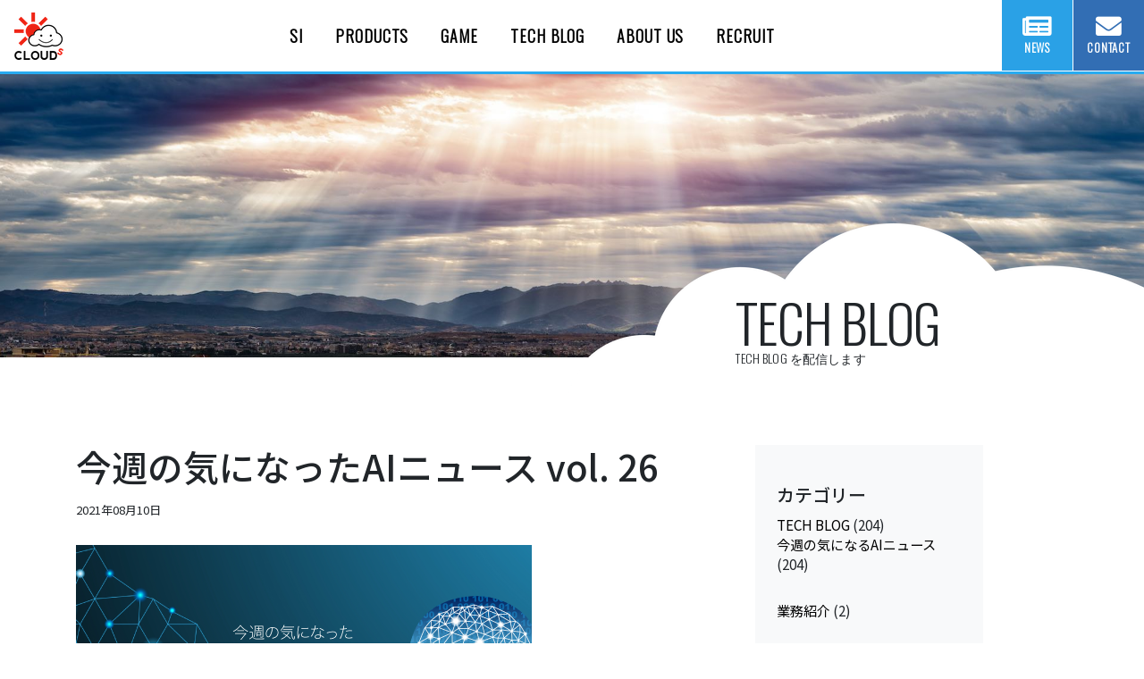

--- FILE ---
content_type: text/html; charset=UTF-8
request_url: https://www.clouds-inc.jp/blog/%E4%BB%8A%E9%80%B1%E3%81%AE%E6%B0%97%E3%81%AB%E3%81%AA%E3%81%A3%E3%81%9Fai%E3%83%8B%E3%83%A5%E3%83%BC%E3%82%B9-vol-26/
body_size: 12222
content:
<!DOCTYPE html>
<html dir="ltr" lang="ja" prefix="og: https://ogp.me/ns#">
<head>
	<meta charset="UTF-8">
	<meta name="viewport" content="width=device-width, initial-scale=1, shrink-to-fit=no">
	<link rel="stylesheet" type="text/css" href="https://www.clouds-inc.jp/wp-content/themes/clouds-blog/assets/css/style.css">
	<link rel="stylesheet" type="text/css" href="https://www.clouds-inc.jp/wp-content/themes/clouds-blog/assets/css/animate.css">
	<link href="https://use.fontawesome.com/releases/v5.15.4/css/all.css" rel="stylesheet">
	<title>今週の気になったAIニュース vol. 26 - CLOUDs</title>
	<style>img:is([sizes="auto" i], [sizes^="auto," i]) { contain-intrinsic-size: 3000px 1500px }</style>
	
		<!-- All in One SEO 4.7.9 - aioseo.com -->
	<meta name="description" content="CLOUDs" />
	<meta name="robots" content="max-image-preview:large" />
	<meta name="author" content="クラウズWEB管理者"/>
	<link rel="canonical" href="https://www.clouds-inc.jp/blog/%e4%bb%8a%e9%80%b1%e3%81%ae%e6%b0%97%e3%81%ab%e3%81%aa%e3%81%a3%e3%81%9fai%e3%83%8b%e3%83%a5%e3%83%bc%e3%82%b9-vol-26/" />
	<meta name="generator" content="All in One SEO (AIOSEO) 4.7.9" />

		<!-- Global site tag (gtag.js) - Google Analytics -->
<script async src="https://www.googletagmanager.com/gtag/js?id=UA-240862326-1"></script>
<script>
  window.dataLayer = window.dataLayer || [];
  function gtag(){dataLayer.push(arguments);}
  gtag('js', new Date());

  gtag('config', 'UA-240862326-1');
</script>
		<meta property="og:locale" content="ja_JP" />
		<meta property="og:site_name" content="CLOUDs - CLOUDs" />
		<meta property="og:type" content="article" />
		<meta property="og:title" content="今週の気になったAIニュース vol. 26 - CLOUDs" />
		<meta property="og:description" content="CLOUDs" />
		<meta property="og:url" content="https://www.clouds-inc.jp/blog/%e4%bb%8a%e9%80%b1%e3%81%ae%e6%b0%97%e3%81%ab%e3%81%aa%e3%81%a3%e3%81%9fai%e3%83%8b%e3%83%a5%e3%83%bc%e3%82%b9-vol-26/" />
		<meta property="og:image" content="https://www.clouds-inc.jp/clouds_image.png" />
		<meta property="og:image:secure_url" content="https://www.clouds-inc.jp/clouds_image.png" />
		<meta property="article:tag" content="今週の気になるaiニュース" />
		<meta property="article:published_time" content="2021-08-10T04:00:00+00:00" />
		<meta property="article:modified_time" content="2022-08-05T15:19:12+00:00" />
		<meta name="twitter:card" content="summary_large_image" />
		<meta name="twitter:title" content="今週の気になったAIニュース vol. 26 - CLOUDs" />
		<meta name="twitter:description" content="CLOUDs" />
		<meta name="twitter:image" content="https://www.clouds-inc.jp/clouds_image.png" />
		<script type="application/ld+json" class="aioseo-schema">
			{"@context":"https:\/\/schema.org","@graph":[{"@type":"BlogPosting","@id":"https:\/\/www.clouds-inc.jp\/blog\/%e4%bb%8a%e9%80%b1%e3%81%ae%e6%b0%97%e3%81%ab%e3%81%aa%e3%81%a3%e3%81%9fai%e3%83%8b%e3%83%a5%e3%83%bc%e3%82%b9-vol-26\/#blogposting","name":"\u4eca\u9031\u306e\u6c17\u306b\u306a\u3063\u305fAI\u30cb\u30e5\u30fc\u30b9 vol. 26 - CLOUDs","headline":"\u4eca\u9031\u306e\u6c17\u306b\u306a\u3063\u305fAI\u30cb\u30e5\u30fc\u30b9 vol. 26","author":{"@id":"https:\/\/www.clouds-inc.jp\/author\/clouds_web_admin_5712\/#author"},"publisher":{"@id":"https:\/\/www.clouds-inc.jp\/#organization"},"image":{"@type":"ImageObject","url":"https:\/\/www.clouds-inc.jp\/wp-content\/uploads\/ai-2.png","width":510,"height":255},"datePublished":"2021-08-10T13:00:00+09:00","dateModified":"2022-08-06T00:19:12+09:00","inLanguage":"ja","mainEntityOfPage":{"@id":"https:\/\/www.clouds-inc.jp\/blog\/%e4%bb%8a%e9%80%b1%e3%81%ae%e6%b0%97%e3%81%ab%e3%81%aa%e3%81%a3%e3%81%9fai%e3%83%8b%e3%83%a5%e3%83%bc%e3%82%b9-vol-26\/#webpage"},"isPartOf":{"@id":"https:\/\/www.clouds-inc.jp\/blog\/%e4%bb%8a%e9%80%b1%e3%81%ae%e6%b0%97%e3%81%ab%e3%81%aa%e3%81%a3%e3%81%9fai%e3%83%8b%e3%83%a5%e3%83%bc%e3%82%b9-vol-26\/#webpage"},"articleSection":"\u4eca\u9031\u306e\u6c17\u306b\u306a\u308bAI\u30cb\u30e5\u30fc\u30b9"},{"@type":"BreadcrumbList","@id":"https:\/\/www.clouds-inc.jp\/blog\/%e4%bb%8a%e9%80%b1%e3%81%ae%e6%b0%97%e3%81%ab%e3%81%aa%e3%81%a3%e3%81%9fai%e3%83%8b%e3%83%a5%e3%83%bc%e3%82%b9-vol-26\/#breadcrumblist","itemListElement":[{"@type":"ListItem","@id":"https:\/\/www.clouds-inc.jp\/#listItem","position":1,"name":"\u5bb6","item":"https:\/\/www.clouds-inc.jp\/","nextItem":{"@type":"ListItem","@id":"https:\/\/www.clouds-inc.jp\/blog\/%e4%bb%8a%e9%80%b1%e3%81%ae%e6%b0%97%e3%81%ab%e3%81%aa%e3%81%a3%e3%81%9fai%e3%83%8b%e3%83%a5%e3%83%bc%e3%82%b9-vol-26\/#listItem","name":"\u4eca\u9031\u306e\u6c17\u306b\u306a\u3063\u305fAI\u30cb\u30e5\u30fc\u30b9 vol. 26"}},{"@type":"ListItem","@id":"https:\/\/www.clouds-inc.jp\/blog\/%e4%bb%8a%e9%80%b1%e3%81%ae%e6%b0%97%e3%81%ab%e3%81%aa%e3%81%a3%e3%81%9fai%e3%83%8b%e3%83%a5%e3%83%bc%e3%82%b9-vol-26\/#listItem","position":2,"name":"\u4eca\u9031\u306e\u6c17\u306b\u306a\u3063\u305fAI\u30cb\u30e5\u30fc\u30b9 vol. 26","previousItem":{"@type":"ListItem","@id":"https:\/\/www.clouds-inc.jp\/#listItem","name":"\u5bb6"}}]},{"@type":"Organization","@id":"https:\/\/www.clouds-inc.jp\/#organization","name":"CLOUDs","description":"CLOUDs","url":"https:\/\/www.clouds-inc.jp\/","telephone":"+81359623966","logo":{"@type":"ImageObject","url":"https:\/\/www.clouds-inc.jp\/wp-content\/uploads\/2020\/12\/icon-512x512-1.png","@id":"https:\/\/www.clouds-inc.jp\/blog\/%e4%bb%8a%e9%80%b1%e3%81%ae%e6%b0%97%e3%81%ab%e3%81%aa%e3%81%a3%e3%81%9fai%e3%83%8b%e3%83%a5%e3%83%bc%e3%82%b9-vol-26\/#organizationLogo","width":512,"height":512},"image":{"@id":"https:\/\/www.clouds-inc.jp\/blog\/%e4%bb%8a%e9%80%b1%e3%81%ae%e6%b0%97%e3%81%ab%e3%81%aa%e3%81%a3%e3%81%9fai%e3%83%8b%e3%83%a5%e3%83%bc%e3%82%b9-vol-26\/#organizationLogo"}},{"@type":"Person","@id":"https:\/\/www.clouds-inc.jp\/author\/clouds_web_admin_5712\/#author","url":"https:\/\/www.clouds-inc.jp\/author\/clouds_web_admin_5712\/","name":"\u30af\u30e9\u30a6\u30baWEB\u7ba1\u7406\u8005","image":{"@type":"ImageObject","@id":"https:\/\/www.clouds-inc.jp\/blog\/%e4%bb%8a%e9%80%b1%e3%81%ae%e6%b0%97%e3%81%ab%e3%81%aa%e3%81%a3%e3%81%9fai%e3%83%8b%e3%83%a5%e3%83%bc%e3%82%b9-vol-26\/#authorImage","url":"https:\/\/secure.gravatar.com\/avatar\/976f8f775d737719d033ef5619fce7d7?s=96&d=mm&r=g","width":96,"height":96,"caption":"\u30af\u30e9\u30a6\u30baWEB\u7ba1\u7406\u8005"}},{"@type":"WebPage","@id":"https:\/\/www.clouds-inc.jp\/blog\/%e4%bb%8a%e9%80%b1%e3%81%ae%e6%b0%97%e3%81%ab%e3%81%aa%e3%81%a3%e3%81%9fai%e3%83%8b%e3%83%a5%e3%83%bc%e3%82%b9-vol-26\/#webpage","url":"https:\/\/www.clouds-inc.jp\/blog\/%e4%bb%8a%e9%80%b1%e3%81%ae%e6%b0%97%e3%81%ab%e3%81%aa%e3%81%a3%e3%81%9fai%e3%83%8b%e3%83%a5%e3%83%bc%e3%82%b9-vol-26\/","name":"\u4eca\u9031\u306e\u6c17\u306b\u306a\u3063\u305fAI\u30cb\u30e5\u30fc\u30b9 vol. 26 - CLOUDs","description":"CLOUDs","inLanguage":"ja","isPartOf":{"@id":"https:\/\/www.clouds-inc.jp\/#website"},"breadcrumb":{"@id":"https:\/\/www.clouds-inc.jp\/blog\/%e4%bb%8a%e9%80%b1%e3%81%ae%e6%b0%97%e3%81%ab%e3%81%aa%e3%81%a3%e3%81%9fai%e3%83%8b%e3%83%a5%e3%83%bc%e3%82%b9-vol-26\/#breadcrumblist"},"author":{"@id":"https:\/\/www.clouds-inc.jp\/author\/clouds_web_admin_5712\/#author"},"creator":{"@id":"https:\/\/www.clouds-inc.jp\/author\/clouds_web_admin_5712\/#author"},"image":{"@type":"ImageObject","url":"https:\/\/www.clouds-inc.jp\/wp-content\/uploads\/ai-2.png","@id":"https:\/\/www.clouds-inc.jp\/blog\/%e4%bb%8a%e9%80%b1%e3%81%ae%e6%b0%97%e3%81%ab%e3%81%aa%e3%81%a3%e3%81%9fai%e3%83%8b%e3%83%a5%e3%83%bc%e3%82%b9-vol-26\/#mainImage","width":510,"height":255},"primaryImageOfPage":{"@id":"https:\/\/www.clouds-inc.jp\/blog\/%e4%bb%8a%e9%80%b1%e3%81%ae%e6%b0%97%e3%81%ab%e3%81%aa%e3%81%a3%e3%81%9fai%e3%83%8b%e3%83%a5%e3%83%bc%e3%82%b9-vol-26\/#mainImage"},"datePublished":"2021-08-10T13:00:00+09:00","dateModified":"2022-08-06T00:19:12+09:00"},{"@type":"WebSite","@id":"https:\/\/www.clouds-inc.jp\/#website","url":"https:\/\/www.clouds-inc.jp\/","name":"CLOUDs","description":"CLOUDs","inLanguage":"ja","publisher":{"@id":"https:\/\/www.clouds-inc.jp\/#organization"}}]}
		</script>
		<!-- All in One SEO -->

<link rel="alternate" type="application/rss+xml" title="CLOUDs &raquo; フィード" href="https://www.clouds-inc.jp/feed/" />
<link rel="alternate" type="application/rss+xml" title="CLOUDs &raquo; コメントフィード" href="https://www.clouds-inc.jp/comments/feed/" />
<script id="wpp-js" src="https://www.clouds-inc.jp/wp-content/plugins/wordpress-popular-posts/assets/js/wpp.min.js?ver=7.2.0" data-sampling="0" data-sampling-rate="100" data-api-url="https://www.clouds-inc.jp/wp-json/wordpress-popular-posts" data-post-id="267" data-token="9d858f0d59" data-lang="0" data-debug="0"></script>
<link rel="alternate" type="application/rss+xml" title="CLOUDs &raquo; 今週の気になったAIニュース vol. 26 のコメントのフィード" href="https://www.clouds-inc.jp/blog/%e4%bb%8a%e9%80%b1%e3%81%ae%e6%b0%97%e3%81%ab%e3%81%aa%e3%81%a3%e3%81%9fai%e3%83%8b%e3%83%a5%e3%83%bc%e3%82%b9-vol-26/feed/" />
<script>
window._wpemojiSettings = {"baseUrl":"https:\/\/s.w.org\/images\/core\/emoji\/15.0.3\/72x72\/","ext":".png","svgUrl":"https:\/\/s.w.org\/images\/core\/emoji\/15.0.3\/svg\/","svgExt":".svg","source":{"concatemoji":"https:\/\/www.clouds-inc.jp\/wp-includes\/js\/wp-emoji-release.min.js?ver=6.7.1"}};
/*! This file is auto-generated */
!function(i,n){var o,s,e;function c(e){try{var t={supportTests:e,timestamp:(new Date).valueOf()};sessionStorage.setItem(o,JSON.stringify(t))}catch(e){}}function p(e,t,n){e.clearRect(0,0,e.canvas.width,e.canvas.height),e.fillText(t,0,0);var t=new Uint32Array(e.getImageData(0,0,e.canvas.width,e.canvas.height).data),r=(e.clearRect(0,0,e.canvas.width,e.canvas.height),e.fillText(n,0,0),new Uint32Array(e.getImageData(0,0,e.canvas.width,e.canvas.height).data));return t.every(function(e,t){return e===r[t]})}function u(e,t,n){switch(t){case"flag":return n(e,"\ud83c\udff3\ufe0f\u200d\u26a7\ufe0f","\ud83c\udff3\ufe0f\u200b\u26a7\ufe0f")?!1:!n(e,"\ud83c\uddfa\ud83c\uddf3","\ud83c\uddfa\u200b\ud83c\uddf3")&&!n(e,"\ud83c\udff4\udb40\udc67\udb40\udc62\udb40\udc65\udb40\udc6e\udb40\udc67\udb40\udc7f","\ud83c\udff4\u200b\udb40\udc67\u200b\udb40\udc62\u200b\udb40\udc65\u200b\udb40\udc6e\u200b\udb40\udc67\u200b\udb40\udc7f");case"emoji":return!n(e,"\ud83d\udc26\u200d\u2b1b","\ud83d\udc26\u200b\u2b1b")}return!1}function f(e,t,n){var r="undefined"!=typeof WorkerGlobalScope&&self instanceof WorkerGlobalScope?new OffscreenCanvas(300,150):i.createElement("canvas"),a=r.getContext("2d",{willReadFrequently:!0}),o=(a.textBaseline="top",a.font="600 32px Arial",{});return e.forEach(function(e){o[e]=t(a,e,n)}),o}function t(e){var t=i.createElement("script");t.src=e,t.defer=!0,i.head.appendChild(t)}"undefined"!=typeof Promise&&(o="wpEmojiSettingsSupports",s=["flag","emoji"],n.supports={everything:!0,everythingExceptFlag:!0},e=new Promise(function(e){i.addEventListener("DOMContentLoaded",e,{once:!0})}),new Promise(function(t){var n=function(){try{var e=JSON.parse(sessionStorage.getItem(o));if("object"==typeof e&&"number"==typeof e.timestamp&&(new Date).valueOf()<e.timestamp+604800&&"object"==typeof e.supportTests)return e.supportTests}catch(e){}return null}();if(!n){if("undefined"!=typeof Worker&&"undefined"!=typeof OffscreenCanvas&&"undefined"!=typeof URL&&URL.createObjectURL&&"undefined"!=typeof Blob)try{var e="postMessage("+f.toString()+"("+[JSON.stringify(s),u.toString(),p.toString()].join(",")+"));",r=new Blob([e],{type:"text/javascript"}),a=new Worker(URL.createObjectURL(r),{name:"wpTestEmojiSupports"});return void(a.onmessage=function(e){c(n=e.data),a.terminate(),t(n)})}catch(e){}c(n=f(s,u,p))}t(n)}).then(function(e){for(var t in e)n.supports[t]=e[t],n.supports.everything=n.supports.everything&&n.supports[t],"flag"!==t&&(n.supports.everythingExceptFlag=n.supports.everythingExceptFlag&&n.supports[t]);n.supports.everythingExceptFlag=n.supports.everythingExceptFlag&&!n.supports.flag,n.DOMReady=!1,n.readyCallback=function(){n.DOMReady=!0}}).then(function(){return e}).then(function(){var e;n.supports.everything||(n.readyCallback(),(e=n.source||{}).concatemoji?t(e.concatemoji):e.wpemoji&&e.twemoji&&(t(e.twemoji),t(e.wpemoji)))}))}((window,document),window._wpemojiSettings);
</script>
<style id='wp-emoji-styles-inline-css'>

	img.wp-smiley, img.emoji {
		display: inline !important;
		border: none !important;
		box-shadow: none !important;
		height: 1em !important;
		width: 1em !important;
		margin: 0 0.07em !important;
		vertical-align: -0.1em !important;
		background: none !important;
		padding: 0 !important;
	}
</style>
<link rel='stylesheet' id='wp-block-library-css' href='https://www.clouds-inc.jp/wp-includes/css/dist/block-library/style.min.css?ver=6.7.1' media='all' />
<style id='wp-block-library-theme-inline-css'>
.wp-block-audio :where(figcaption){color:#555;font-size:13px;text-align:center}.is-dark-theme .wp-block-audio :where(figcaption){color:#ffffffa6}.wp-block-audio{margin:0 0 1em}.wp-block-code{border:1px solid #ccc;border-radius:4px;font-family:Menlo,Consolas,monaco,monospace;padding:.8em 1em}.wp-block-embed :where(figcaption){color:#555;font-size:13px;text-align:center}.is-dark-theme .wp-block-embed :where(figcaption){color:#ffffffa6}.wp-block-embed{margin:0 0 1em}.blocks-gallery-caption{color:#555;font-size:13px;text-align:center}.is-dark-theme .blocks-gallery-caption{color:#ffffffa6}:root :where(.wp-block-image figcaption){color:#555;font-size:13px;text-align:center}.is-dark-theme :root :where(.wp-block-image figcaption){color:#ffffffa6}.wp-block-image{margin:0 0 1em}.wp-block-pullquote{border-bottom:4px solid;border-top:4px solid;color:currentColor;margin-bottom:1.75em}.wp-block-pullquote cite,.wp-block-pullquote footer,.wp-block-pullquote__citation{color:currentColor;font-size:.8125em;font-style:normal;text-transform:uppercase}.wp-block-quote{border-left:.25em solid;margin:0 0 1.75em;padding-left:1em}.wp-block-quote cite,.wp-block-quote footer{color:currentColor;font-size:.8125em;font-style:normal;position:relative}.wp-block-quote:where(.has-text-align-right){border-left:none;border-right:.25em solid;padding-left:0;padding-right:1em}.wp-block-quote:where(.has-text-align-center){border:none;padding-left:0}.wp-block-quote.is-large,.wp-block-quote.is-style-large,.wp-block-quote:where(.is-style-plain){border:none}.wp-block-search .wp-block-search__label{font-weight:700}.wp-block-search__button{border:1px solid #ccc;padding:.375em .625em}:where(.wp-block-group.has-background){padding:1.25em 2.375em}.wp-block-separator.has-css-opacity{opacity:.4}.wp-block-separator{border:none;border-bottom:2px solid;margin-left:auto;margin-right:auto}.wp-block-separator.has-alpha-channel-opacity{opacity:1}.wp-block-separator:not(.is-style-wide):not(.is-style-dots){width:100px}.wp-block-separator.has-background:not(.is-style-dots){border-bottom:none;height:1px}.wp-block-separator.has-background:not(.is-style-wide):not(.is-style-dots){height:2px}.wp-block-table{margin:0 0 1em}.wp-block-table td,.wp-block-table th{word-break:normal}.wp-block-table :where(figcaption){color:#555;font-size:13px;text-align:center}.is-dark-theme .wp-block-table :where(figcaption){color:#ffffffa6}.wp-block-video :where(figcaption){color:#555;font-size:13px;text-align:center}.is-dark-theme .wp-block-video :where(figcaption){color:#ffffffa6}.wp-block-video{margin:0 0 1em}:root :where(.wp-block-template-part.has-background){margin-bottom:0;margin-top:0;padding:1.25em 2.375em}
</style>
<style id='classic-theme-styles-inline-css'>
/*! This file is auto-generated */
.wp-block-button__link{color:#fff;background-color:#32373c;border-radius:9999px;box-shadow:none;text-decoration:none;padding:calc(.667em + 2px) calc(1.333em + 2px);font-size:1.125em}.wp-block-file__button{background:#32373c;color:#fff;text-decoration:none}
</style>
<style id='global-styles-inline-css'>
:root{--wp--preset--aspect-ratio--square: 1;--wp--preset--aspect-ratio--4-3: 4/3;--wp--preset--aspect-ratio--3-4: 3/4;--wp--preset--aspect-ratio--3-2: 3/2;--wp--preset--aspect-ratio--2-3: 2/3;--wp--preset--aspect-ratio--16-9: 16/9;--wp--preset--aspect-ratio--9-16: 9/16;--wp--preset--color--black: #000000;--wp--preset--color--cyan-bluish-gray: #abb8c3;--wp--preset--color--white: #ffffff;--wp--preset--color--pale-pink: #f78da7;--wp--preset--color--vivid-red: #cf2e2e;--wp--preset--color--luminous-vivid-orange: #ff6900;--wp--preset--color--luminous-vivid-amber: #fcb900;--wp--preset--color--light-green-cyan: #7bdcb5;--wp--preset--color--vivid-green-cyan: #00d084;--wp--preset--color--pale-cyan-blue: #8ed1fc;--wp--preset--color--vivid-cyan-blue: #0693e3;--wp--preset--color--vivid-purple: #9b51e0;--wp--preset--gradient--vivid-cyan-blue-to-vivid-purple: linear-gradient(135deg,rgba(6,147,227,1) 0%,rgb(155,81,224) 100%);--wp--preset--gradient--light-green-cyan-to-vivid-green-cyan: linear-gradient(135deg,rgb(122,220,180) 0%,rgb(0,208,130) 100%);--wp--preset--gradient--luminous-vivid-amber-to-luminous-vivid-orange: linear-gradient(135deg,rgba(252,185,0,1) 0%,rgba(255,105,0,1) 100%);--wp--preset--gradient--luminous-vivid-orange-to-vivid-red: linear-gradient(135deg,rgba(255,105,0,1) 0%,rgb(207,46,46) 100%);--wp--preset--gradient--very-light-gray-to-cyan-bluish-gray: linear-gradient(135deg,rgb(238,238,238) 0%,rgb(169,184,195) 100%);--wp--preset--gradient--cool-to-warm-spectrum: linear-gradient(135deg,rgb(74,234,220) 0%,rgb(151,120,209) 20%,rgb(207,42,186) 40%,rgb(238,44,130) 60%,rgb(251,105,98) 80%,rgb(254,248,76) 100%);--wp--preset--gradient--blush-light-purple: linear-gradient(135deg,rgb(255,206,236) 0%,rgb(152,150,240) 100%);--wp--preset--gradient--blush-bordeaux: linear-gradient(135deg,rgb(254,205,165) 0%,rgb(254,45,45) 50%,rgb(107,0,62) 100%);--wp--preset--gradient--luminous-dusk: linear-gradient(135deg,rgb(255,203,112) 0%,rgb(199,81,192) 50%,rgb(65,88,208) 100%);--wp--preset--gradient--pale-ocean: linear-gradient(135deg,rgb(255,245,203) 0%,rgb(182,227,212) 50%,rgb(51,167,181) 100%);--wp--preset--gradient--electric-grass: linear-gradient(135deg,rgb(202,248,128) 0%,rgb(113,206,126) 100%);--wp--preset--gradient--midnight: linear-gradient(135deg,rgb(2,3,129) 0%,rgb(40,116,252) 100%);--wp--preset--font-size--small: 13px;--wp--preset--font-size--medium: 20px;--wp--preset--font-size--large: 36px;--wp--preset--font-size--x-large: 42px;--wp--preset--spacing--20: 0.44rem;--wp--preset--spacing--30: 0.67rem;--wp--preset--spacing--40: 1rem;--wp--preset--spacing--50: 1.5rem;--wp--preset--spacing--60: 2.25rem;--wp--preset--spacing--70: 3.38rem;--wp--preset--spacing--80: 5.06rem;--wp--preset--shadow--natural: 6px 6px 9px rgba(0, 0, 0, 0.2);--wp--preset--shadow--deep: 12px 12px 50px rgba(0, 0, 0, 0.4);--wp--preset--shadow--sharp: 6px 6px 0px rgba(0, 0, 0, 0.2);--wp--preset--shadow--outlined: 6px 6px 0px -3px rgba(255, 255, 255, 1), 6px 6px rgba(0, 0, 0, 1);--wp--preset--shadow--crisp: 6px 6px 0px rgba(0, 0, 0, 1);}:where(.is-layout-flex){gap: 0.5em;}:where(.is-layout-grid){gap: 0.5em;}body .is-layout-flex{display: flex;}.is-layout-flex{flex-wrap: wrap;align-items: center;}.is-layout-flex > :is(*, div){margin: 0;}body .is-layout-grid{display: grid;}.is-layout-grid > :is(*, div){margin: 0;}:where(.wp-block-columns.is-layout-flex){gap: 2em;}:where(.wp-block-columns.is-layout-grid){gap: 2em;}:where(.wp-block-post-template.is-layout-flex){gap: 1.25em;}:where(.wp-block-post-template.is-layout-grid){gap: 1.25em;}.has-black-color{color: var(--wp--preset--color--black) !important;}.has-cyan-bluish-gray-color{color: var(--wp--preset--color--cyan-bluish-gray) !important;}.has-white-color{color: var(--wp--preset--color--white) !important;}.has-pale-pink-color{color: var(--wp--preset--color--pale-pink) !important;}.has-vivid-red-color{color: var(--wp--preset--color--vivid-red) !important;}.has-luminous-vivid-orange-color{color: var(--wp--preset--color--luminous-vivid-orange) !important;}.has-luminous-vivid-amber-color{color: var(--wp--preset--color--luminous-vivid-amber) !important;}.has-light-green-cyan-color{color: var(--wp--preset--color--light-green-cyan) !important;}.has-vivid-green-cyan-color{color: var(--wp--preset--color--vivid-green-cyan) !important;}.has-pale-cyan-blue-color{color: var(--wp--preset--color--pale-cyan-blue) !important;}.has-vivid-cyan-blue-color{color: var(--wp--preset--color--vivid-cyan-blue) !important;}.has-vivid-purple-color{color: var(--wp--preset--color--vivid-purple) !important;}.has-black-background-color{background-color: var(--wp--preset--color--black) !important;}.has-cyan-bluish-gray-background-color{background-color: var(--wp--preset--color--cyan-bluish-gray) !important;}.has-white-background-color{background-color: var(--wp--preset--color--white) !important;}.has-pale-pink-background-color{background-color: var(--wp--preset--color--pale-pink) !important;}.has-vivid-red-background-color{background-color: var(--wp--preset--color--vivid-red) !important;}.has-luminous-vivid-orange-background-color{background-color: var(--wp--preset--color--luminous-vivid-orange) !important;}.has-luminous-vivid-amber-background-color{background-color: var(--wp--preset--color--luminous-vivid-amber) !important;}.has-light-green-cyan-background-color{background-color: var(--wp--preset--color--light-green-cyan) !important;}.has-vivid-green-cyan-background-color{background-color: var(--wp--preset--color--vivid-green-cyan) !important;}.has-pale-cyan-blue-background-color{background-color: var(--wp--preset--color--pale-cyan-blue) !important;}.has-vivid-cyan-blue-background-color{background-color: var(--wp--preset--color--vivid-cyan-blue) !important;}.has-vivid-purple-background-color{background-color: var(--wp--preset--color--vivid-purple) !important;}.has-black-border-color{border-color: var(--wp--preset--color--black) !important;}.has-cyan-bluish-gray-border-color{border-color: var(--wp--preset--color--cyan-bluish-gray) !important;}.has-white-border-color{border-color: var(--wp--preset--color--white) !important;}.has-pale-pink-border-color{border-color: var(--wp--preset--color--pale-pink) !important;}.has-vivid-red-border-color{border-color: var(--wp--preset--color--vivid-red) !important;}.has-luminous-vivid-orange-border-color{border-color: var(--wp--preset--color--luminous-vivid-orange) !important;}.has-luminous-vivid-amber-border-color{border-color: var(--wp--preset--color--luminous-vivid-amber) !important;}.has-light-green-cyan-border-color{border-color: var(--wp--preset--color--light-green-cyan) !important;}.has-vivid-green-cyan-border-color{border-color: var(--wp--preset--color--vivid-green-cyan) !important;}.has-pale-cyan-blue-border-color{border-color: var(--wp--preset--color--pale-cyan-blue) !important;}.has-vivid-cyan-blue-border-color{border-color: var(--wp--preset--color--vivid-cyan-blue) !important;}.has-vivid-purple-border-color{border-color: var(--wp--preset--color--vivid-purple) !important;}.has-vivid-cyan-blue-to-vivid-purple-gradient-background{background: var(--wp--preset--gradient--vivid-cyan-blue-to-vivid-purple) !important;}.has-light-green-cyan-to-vivid-green-cyan-gradient-background{background: var(--wp--preset--gradient--light-green-cyan-to-vivid-green-cyan) !important;}.has-luminous-vivid-amber-to-luminous-vivid-orange-gradient-background{background: var(--wp--preset--gradient--luminous-vivid-amber-to-luminous-vivid-orange) !important;}.has-luminous-vivid-orange-to-vivid-red-gradient-background{background: var(--wp--preset--gradient--luminous-vivid-orange-to-vivid-red) !important;}.has-very-light-gray-to-cyan-bluish-gray-gradient-background{background: var(--wp--preset--gradient--very-light-gray-to-cyan-bluish-gray) !important;}.has-cool-to-warm-spectrum-gradient-background{background: var(--wp--preset--gradient--cool-to-warm-spectrum) !important;}.has-blush-light-purple-gradient-background{background: var(--wp--preset--gradient--blush-light-purple) !important;}.has-blush-bordeaux-gradient-background{background: var(--wp--preset--gradient--blush-bordeaux) !important;}.has-luminous-dusk-gradient-background{background: var(--wp--preset--gradient--luminous-dusk) !important;}.has-pale-ocean-gradient-background{background: var(--wp--preset--gradient--pale-ocean) !important;}.has-electric-grass-gradient-background{background: var(--wp--preset--gradient--electric-grass) !important;}.has-midnight-gradient-background{background: var(--wp--preset--gradient--midnight) !important;}.has-small-font-size{font-size: var(--wp--preset--font-size--small) !important;}.has-medium-font-size{font-size: var(--wp--preset--font-size--medium) !important;}.has-large-font-size{font-size: var(--wp--preset--font-size--large) !important;}.has-x-large-font-size{font-size: var(--wp--preset--font-size--x-large) !important;}
:where(.wp-block-post-template.is-layout-flex){gap: 1.25em;}:where(.wp-block-post-template.is-layout-grid){gap: 1.25em;}
:where(.wp-block-columns.is-layout-flex){gap: 2em;}:where(.wp-block-columns.is-layout-grid){gap: 2em;}
:root :where(.wp-block-pullquote){font-size: 1.5em;line-height: 1.6;}
</style>
<link rel='stylesheet' id='pz-linkcard-css-css' href='//www.clouds-inc.jp/wp-content/uploads/pz-linkcard/style/style.min.css?ver=2.5.6.4.5' media='all' />
<link rel='stylesheet' id='wordpress-popular-posts-css-css' href='https://www.clouds-inc.jp/wp-content/plugins/wordpress-popular-posts/assets/css/wpp.css?ver=7.2.0' media='all' />
<link rel='stylesheet' id='style-css' href='https://www.clouds-inc.jp/wp-content/themes/clouds-blog/style.css?ver=2.4.1' media='all' />
<link rel='stylesheet' id='main-css' href='https://www.clouds-inc.jp/wp-content/themes/clouds-blog/assets/css/main.css?ver=2.4.1' media='all' />
<style id='akismet-widget-style-inline-css'>

			.a-stats {
				--akismet-color-mid-green: #357b49;
				--akismet-color-white: #fff;
				--akismet-color-light-grey: #f6f7f7;

				max-width: 350px;
				width: auto;
			}

			.a-stats * {
				all: unset;
				box-sizing: border-box;
			}

			.a-stats strong {
				font-weight: 600;
			}

			.a-stats a.a-stats__link,
			.a-stats a.a-stats__link:visited,
			.a-stats a.a-stats__link:active {
				background: var(--akismet-color-mid-green);
				border: none;
				box-shadow: none;
				border-radius: 8px;
				color: var(--akismet-color-white);
				cursor: pointer;
				display: block;
				font-family: -apple-system, BlinkMacSystemFont, 'Segoe UI', 'Roboto', 'Oxygen-Sans', 'Ubuntu', 'Cantarell', 'Helvetica Neue', sans-serif;
				font-weight: 500;
				padding: 12px;
				text-align: center;
				text-decoration: none;
				transition: all 0.2s ease;
			}

			/* Extra specificity to deal with TwentyTwentyOne focus style */
			.widget .a-stats a.a-stats__link:focus {
				background: var(--akismet-color-mid-green);
				color: var(--akismet-color-white);
				text-decoration: none;
			}

			.a-stats a.a-stats__link:hover {
				filter: brightness(110%);
				box-shadow: 0 4px 12px rgba(0, 0, 0, 0.06), 0 0 2px rgba(0, 0, 0, 0.16);
			}

			.a-stats .count {
				color: var(--akismet-color-white);
				display: block;
				font-size: 1.5em;
				line-height: 1.4;
				padding: 0 13px;
				white-space: nowrap;
			}
		
</style>
<link rel='stylesheet' id='newpost-catch-css' href='https://www.clouds-inc.jp/wp-content/plugins/newpost-catch/style.css?ver=6.7.1' media='all' />
<script src="https://www.clouds-inc.jp/wp-includes/js/jquery/jquery.min.js?ver=3.7.1" id="jquery-core-js"></script>
<script src="https://www.clouds-inc.jp/wp-includes/js/jquery/jquery-migrate.min.js?ver=3.4.1" id="jquery-migrate-js"></script>
<link rel="https://api.w.org/" href="https://www.clouds-inc.jp/wp-json/" /><link rel="alternate" title="JSON" type="application/json" href="https://www.clouds-inc.jp/wp-json/wp/v2/posts/267" /><link rel="EditURI" type="application/rsd+xml" title="RSD" href="https://www.clouds-inc.jp/xmlrpc.php?rsd" />
<meta name="generator" content="WordPress 6.7.1" />
<link rel='shortlink' href='https://www.clouds-inc.jp/?p=267' />
<link rel="alternate" title="oEmbed (JSON)" type="application/json+oembed" href="https://www.clouds-inc.jp/wp-json/oembed/1.0/embed?url=https%3A%2F%2Fwww.clouds-inc.jp%2Fblog%2F%25e4%25bb%258a%25e9%2580%25b1%25e3%2581%25ae%25e6%25b0%2597%25e3%2581%25ab%25e3%2581%25aa%25e3%2581%25a3%25e3%2581%259fai%25e3%2583%258b%25e3%2583%25a5%25e3%2583%25bc%25e3%2582%25b9-vol-26%2F" />
<style>
		#category-posts-2-internal ul {padding: 0;}
#category-posts-2-internal .cat-post-item img {max-width: initial; max-height: initial; margin: initial;}
#category-posts-2-internal .cat-post-author {margin-bottom: 0;}
#category-posts-2-internal .cat-post-thumbnail {margin: 5px 10px 5px 0;}
#category-posts-2-internal .cat-post-item:before {content: ""; clear: both;}
#category-posts-2-internal .cat-post-excerpt-more {display: inline-block;}
#category-posts-2-internal .cat-post-item {list-style: none; margin: 3px 0 10px; padding: 3px 0;}
#category-posts-2-internal .cat-post-current .cat-post-title {font-weight: bold; text-transform: uppercase;}
#category-posts-2-internal [class*=cat-post-tax] {font-size: 0.85em;}
#category-posts-2-internal [class*=cat-post-tax] * {display:inline-block;}
#category-posts-2-internal .cat-post-item:after {content: ""; display: table;	clear: both;}
#category-posts-2-internal .cat-post-item .cat-post-title {overflow: hidden;text-overflow: ellipsis;white-space: initial;display: -webkit-box;-webkit-line-clamp: 2;-webkit-box-orient: vertical;padding-bottom: 0 !important;}
#category-posts-2-internal .cat-post-item:after {content: ""; display: table;	clear: both;}
#category-posts-2-internal .cat-post-thumbnail {display:block; float:left; margin:5px 10px 5px 0;}
#category-posts-2-internal .cat-post-crop {overflow:hidden;display:block;}
#category-posts-2-internal p {margin:5px 0 0 0}
#category-posts-2-internal li > div {margin:5px 0 0 0; clear:both;}
#category-posts-2-internal .dashicons {vertical-align:middle;}
#category-posts-2-internal .cat-post-thumbnail .cat-post-crop img {height: 150px;}
#category-posts-2-internal .cat-post-thumbnail .cat-post-crop img {width: 255px;}
#category-posts-2-internal .cat-post-thumbnail .cat-post-crop img {object-fit: cover; max-width: 100%; display: block;}
#category-posts-2-internal .cat-post-thumbnail .cat-post-crop-not-supported img {width: 100%;}
#category-posts-2-internal .cat-post-thumbnail {max-width:100%;}
#category-posts-2-internal .cat-post-item img {margin: initial;}
</style>
		            <style id="wpp-loading-animation-styles">@-webkit-keyframes bgslide{from{background-position-x:0}to{background-position-x:-200%}}@keyframes bgslide{from{background-position-x:0}to{background-position-x:-200%}}.wpp-widget-block-placeholder,.wpp-shortcode-placeholder{margin:0 auto;width:60px;height:3px;background:#dd3737;background:linear-gradient(90deg,#dd3737 0%,#571313 10%,#dd3737 100%);background-size:200% auto;border-radius:3px;-webkit-animation:bgslide 1s infinite linear;animation:bgslide 1s infinite linear}</style>
            <link rel="icon" href="https://www.clouds-inc.jp/wp-content/uploads/2020/12/cropped-icon-512x512-1-32x32.png" sizes="32x32" />
<link rel="icon" href="https://www.clouds-inc.jp/wp-content/uploads/2020/12/cropped-icon-512x512-1-192x192.png" sizes="192x192" />
<link rel="apple-touch-icon" href="https://www.clouds-inc.jp/wp-content/uploads/2020/12/cropped-icon-512x512-1-180x180.png" />
<meta name="msapplication-TileImage" content="https://www.clouds-inc.jp/wp-content/uploads/2020/12/cropped-icon-512x512-1-270x270.png" />
	<!-- Google Tag Manager -->
	<script>(function(w,d,s,l,i){w[l]=w[l]||[];w[l].push({'gtm.start':
	new Date().getTime(),event:'gtm.js'});var f=d.getElementsByTagName(s)[0],
	j=d.createElement(s),dl=l!='dataLayer'?'&l='+l:'';j.async=true;j.src=
	'https://www.googletagmanager.com/gtm.js?id='+i+dl;f.parentNode.insertBefore(j,f);
	})(window,document,'script','dataLayer','GTM-P5C7Q66L');</script>
	<!-- End Google Tag Manager -->
</head>


<body class="post-template-default single single-post postid-267 single-format-standard">
<!-- Google Tag Manager (noscript) -->
	<noscript><iframe src="https://www.googletagmanager.com/ns.html?id=GTM-P5C7Q66L"
	height="0" width="0" style="display:none;visibility:hidden"></iframe></noscript>
	<!-- End Google Tag Manager (noscript) -->

<a href="#main" class="sr-only sr-only-focusable">Skip to main content</a>

<div id="wrapper">

	<header>
		<nav class="navbar navbar-expand-lg navbar-light fixed-top">
			<div class="container-fluid p-0">
				<a class="navbar-branch pl-3" href="https://www.clouds-inc.jp">
					<img src="https://www.clouds-inc.jp/wp-content/themes/clouds-blog/assets/img/toplogo.png" alt="CLOUDs ロゴ">
				</a>
				<button class="navbar-toggler" type="button" data-target="#navbarFullContent" data-toggle="collapse">
					<span class="navbar-toggler-icon"></span>
				</button>

				<div id="navbarFullContent" class="collapse navbar-collapse"><ul id="menu-main-menu" class="navbar-nav"><li><a href="https://www.clouds-inc.jp/si/">SI</a></li>
<li><a href="https://www.clouds-inc.jp/products/">PRODUCTS</a></li>
<li><a href="https://www.clouds-inc.jp/game/">GAME</a></li>
<li><a href="https://www.clouds-inc.jp/blog/">TECH BLOG</a></li>
<li><a href="https://www.clouds-inc.jp/about/">ABOUT US</a></li>
<li><a href="https://www.clouds-inc.jp/recruit/">RECRUIT</a></li>
</ul></div><div id="navbarFullContent" class="collapse navbar-collapse"><ul id="menu-sub-menu" class="navbar-nav sub-menu"><li><a href="https://www.clouds-inc.jp/news/"><i class="icon"></i><span>NEWS</span></a></li>
<li><a href="https://docs.google.com/forms/d/e/1FAIpQLSdPGNMRmjLEcJpiu7xPfsK64BlcaMcoUtBvVGb-MCRYHctgbg/viewform"><i class="icon"></i><span>CONTACT</span></a></li>
</ul></div>
			</div>
		</nav>

					<div class="mainvisual  container-fluid"
			style="background-image:url(https://www.clouds-inc.jp/wp-content/themes/clouds-blog/assets/img/mainvisual_recruit.jpg)"			> &nbsp;
			</div>
			<div class="section container-fluid">
				<div class="section-title row right-cloud">
					<div class="col-lg-10 col-md-11 col-sm-12">
						<h2>TECH BLOG<small>TECH BLOG を配信します</small></h2>					</div>
				</div>
			</div>
		
	</header>

	<main id="main" class="container" style="margin-top: 3rem">

					<div class="row">
				<div class="col-md-8 col-sm-12">
		<article id="post-267" class="post-267 post type-post status-publish format-standard has-post-thumbnail hentry category-ainews">
	<header class="entry-header">
		<h1 class="entry-title">今週の気になったAIニュース vol. 26</h1>

					<div class="entry-meta">
				<time class="entry-date" datetime="2021-08-10T13:00:00+09:00">2021年08月10日</time>			</div><!-- /.entry-meta -->
			</header><!-- /.entry-header -->

	<div class="entry-content">
		<div class="post-thumbnail"><img width="510" height="255" src="https://www.clouds-inc.jp/wp-content/uploads/ai-2.png" class="attachment-full size-full wp-post-image" alt="" decoding="async" fetchpriority="high" srcset="https://www.clouds-inc.jp/wp-content/uploads/ai-2.png 510w, https://www.clouds-inc.jp/wp-content/uploads/ai-2-300x150.png 300w" sizes="(max-width: 510px) 100vw, 510px" /></div><div class="linkcard"><div class="lkc-external-wrap"><div class="lkc-unlink"><div class="lkc-card"><div class="lkc-info"><div class="lkc-favicon"><img decoding="async" src="https://www.google.com/s2/favicons?domain=ledge.ai" alt="" width="16" height="16" /></div><div class="lkc-domain">ledge.ai</div></div><div class="lkc-content"><figure class="lkc-thumbnail"><img decoding="async" class="lkc-thumbnail-img" src="https://s.wordpress.com/mshots/v1/https%3A%2F%2Fledge.ai%2Fart42%2F?w=200" width="100px" height="108px" alt="" /></figure><div class="lkc-title">https://ledge.ai/art42/</div><div class="lkc-url" title="https://ledge.ai/art42/"><strike>https://ledge.ai/art42/</strike></div></div><div class="clear"></div></div></div></div></div>
<div class="linkcard"><div class="lkc-external-wrap"><a class="lkc-link no_icon" href="https://ledge.ai/ostagram/" target="_blank" rel="external noopener"><div class="lkc-card"><div class="lkc-info"><div class="lkc-favicon"><img decoding="async" src="https://www.google.com/s2/favicons?domain=ledge.ai" alt="" width="16" height="16" /></div><div class="lkc-domain">Ledge.ai</div></div><div class="lkc-content"><figure class="lkc-thumbnail"><img decoding="async" class="lkc-thumbnail-img" src="//www.clouds-inc.jp/wp-content/uploads/pz-linkcard/cache/8f795b1f7c5dd7dfa09b315437aeeea00fd317b2db030918390117cc6c1fd594.jpeg" width="100px" height="108px" alt="" /></figure><div class="lkc-title">AIで2枚の写真を合成するサービス「すげえ」「おもしろいな」 | Ledge.ai</div><div class="lkc-url" title="https://ledge.ai/ostagram/">https://ledge.ai/ostagram/</div><div class="lkc-excerpt">AI・人工知能関連のニュースやトレンドを高頻度で配信！最新ニュースやインタビュー、イベントレポートなどAIに関するさまざまな情報を独自の切り口で掲載</div></div><div class="clear"></div></div></a></div></div>
<div class="linkcard"><div class="lkc-external-wrap"><a class="lkc-link no_icon" href="https://ai-products.net/31580/nvidia-tensorrt8/" target="_blank" rel="external noopener"><div class="lkc-card"><div class="lkc-info"><div class="lkc-favicon"><img decoding="async" src="https://www.google.com/s2/favicons?domain=ai-products.net" alt="" width="16" height="16" /></div><div class="lkc-domain">AIsmiley</div></div><div class="lkc-content"><figure class="lkc-thumbnail"><img decoding="async" class="lkc-thumbnail-img" src="//www.clouds-inc.jp/wp-content/uploads/pz-linkcard/cache/a0d6283d71c56ed58a72aadd3d172af1d203c7f92a9616acd066a741d083f0ad.jpeg" width="100px" height="108px" alt="" /></figure><div class="lkc-title">NVIDIA、TensorRT 8を発表。演算処理を削減し効率的な推論が可能に | DXを推進する...</div><div class="lkc-url" title="https://ai-products.net/31580/nvidia-tensorrt8/">https://ai-products.net/31580/nvidia-tensorrt8/</div><div class="lkc-excerpt">NVIDIA は第 8 世代となる AI ソフトウェアTensorRT 8を発表しました。BERT-Large </div></div><div class="clear"></div></div></a></div></div>


<p>　</p>



<p>おっ、これは虚構新聞社主が謝罪する流れか？</p>



<p>　</p>


<div class="linkcard"><div class="lkc-external-wrap"><a class="lkc-link no_icon" href="https://kyoko-np.net/2017071001.html" target="_blank" rel="external noopener"><div class="lkc-card"><div class="lkc-info"><div class="lkc-favicon"><img loading="lazy" decoding="async" src="https://www.google.com/s2/favicons?domain=kyoko-np.net" alt="" width="16" height="16" /></div><div class="lkc-domain">kyoko-np.net</div></div><div class="lkc-content"><figure class="lkc-thumbnail"><img decoding="async" class="lkc-thumbnail-img" src="//www.clouds-inc.jp/wp-content/uploads/pz-linkcard/cache/2e19f56c5e83026e33be388f1792e1164badde2cce1802d9076c018d0d26a813.jpeg" width="100px" height="108px" alt="" /></figure><div class="lkc-title">人工知能、抽象絵画の出力にも成功　千葉電波大</div><div class="lkc-url" title="https://kyoko-np.net/2017071001.html">https://kyoko-np.net/2017071001.html</div></div><div class="clear"></div></div></a></div></div>


<p>　</p>



<p>今週はaMLP関係で実験をいくつかやった。</p>



<p>aMLPはどうやらBERTよりも、より遠くに離れた単語を見るようで、</p>



<p>FULL-Sentenceな学習だとそれが逆に悪さをすることもあるみたい。</p>
	</div><!-- /.entry-content -->

	
	<footer class="entry-meta">


		<hr>

		
	</footer><!-- /.entry-meta -->

</article><!-- /#post-267 --><hr class="mt-5">
<div class="post-navigation d-flex justify-content-between">
			<div class="pr-3">
			<a class="previous-post text-left" href="https://www.clouds-inc.jp/blog/%e4%bb%8a%e9%80%b1%e3%81%ae%e6%b0%97%e3%81%ab%e3%81%aa%e3%81%a3%e3%81%9fai%e3%83%8b%e3%83%a5%e3%83%bc%e3%82%b9-vol-25/" title="今週の気になったAIニュース vol. 25" role="button">
				<span class="arrow">&lsaquo;</span>
				<span class="title">今週の気になったAIニュース vol. 25</span>
			</a>
		</div>
			<div class="pl-3">
			<a class="next-post text-right" href="https://www.clouds-inc.jp/blog/%e4%bb%8a%e9%80%b1%e3%81%ae%e6%b0%97%e3%81%ab%e3%81%aa%e3%81%a3%e3%81%9fai%e3%83%8b%e3%83%a5%e3%83%bc%e3%82%b9-vol-27/" title="今週の気になったAIニュース vol. 27" role="button">
				<span class="title">今週の気になったAIニュース vol. 27</span>
				<span class="arrow">&rsaquo;</span>
			</a>
		</div>
	</div><!-- /.post-navigation -->
</div><div id="sidebar" class="col-md-3 col-sm-12">
			<div id="widget-area" class="widget-area bg-light p-4" role="complementary">
			<h3 class="widget-title">カテゴリー</h3><nav aria-label="カテゴリー">
			<ul>
					<li class="cat-item cat-item-2"><a href="https://www.clouds-inc.jp/category/tech/">TECH BLOG</a> (204)
<ul class='children'>
	<li class="cat-item cat-item-6"><a href="https://www.clouds-inc.jp/category/tech/ainews/">今週の気になるAIニュース</a> (204)
</li>
</ul>
</li>
	<li class="cat-item cat-item-21"><a href="https://www.clouds-inc.jp/category/user-interview/">業務紹介</a> (2)
</li>
			</ul>

			</nav>			<h3 class="widget-title">最新のニュース</h3>			<ul>
													<li>
										<a href="https://www.clouds-inc.jp/news/%e3%82%aa%e3%83%95%e3%82%a3%e3%82%b9%e7%a7%bb%e8%bb%a2%e3%81%ae%e3%81%8a%e7%9f%a5%e3%82%89%e3%81%9b/">オフィス移転のお知らせ</a>
														</li>
													<li>
										<a href="https://www.clouds-inc.jp/news/%e5%85%b1%e7%ab%8b%e3%83%9b%e3%83%bc%e3%83%ab%e3%83%87%e3%82%a3%e3%83%b3%e3%82%b0%e3%82%b9%e6%a0%aa%e5%bc%8f%e4%bc%9a%e7%a4%be%e3%81%a8%e8%b3%87%e6%9c%ac%e6%a5%ad%e5%8b%99%e6%8f%90%e6%90%ba/">共立ホールディングス株式会社と資本業務提携</a>
														</li>
													<li>
										<a href="https://www.clouds-inc.jp/news/%e6%96%b0%e5%9e%8b%e3%82%b3%e3%83%ad%e3%83%8a%e3%82%a6%e3%82%a4%e3%83%ab%e3%82%b9%e6%84%9f%e6%9f%93%e7%97%87%e6%8b%a1%e5%a4%a7%e9%98%b2%e6%ad%a2%e3%81%ab%e3%81%8a%e3%81%91%e3%82%8b%e3%83%86%e3%83%ac/">新型コロナウイルス感染症拡大防止におけるテレワーク実施に関してのお知らせ</a>
														</li>
							</ul>
			<h3 class="widget-title">最新のAIニュース</h3><ul id="category-posts-2-internal" class="category-posts-internal">
<li class='cat-post-item'><div><a class="cat-post-title" href="https://www.clouds-inc.jp/blog/%e4%bb%8a%e9%80%b1%e3%81%ae%e6%b0%97%e3%81%ab%e3%81%aa%e3%81%a3%e3%81%9fai%e3%83%8b%e3%83%a5%e3%83%bc%e3%82%b9-vol-204/" rel="bookmark">今週の気になったAIニュース vol. 204</a></div><div>
<a class="cat-post-thumbnail cat-post-none" href="https://www.clouds-inc.jp/blog/%e4%bb%8a%e9%80%b1%e3%81%ae%e6%b0%97%e3%81%ab%e3%81%aa%e3%81%a3%e3%81%9fai%e3%83%8b%e3%83%a5%e3%83%bc%e3%82%b9-vol-204/" title="今週の気になったAIニュース vol. 204"><span class="cat-post-crop cat-post-format cat-post-format-standard"><img width="255" height="150" src="https://www.clouds-inc.jp/wp-content/uploads/ai-2.png" class="attachment- size- wp-post-image" alt="" data-cat-posts-width="255" data-cat-posts-height="150" decoding="async" loading="lazy" srcset="https://www.clouds-inc.jp/wp-content/uploads/ai-2.png 510w, https://www.clouds-inc.jp/wp-content/uploads/ai-2-300x150.png 300w" sizes="auto, (max-width: 255px) 100vw, 255px" /></span></a></div></li><li class='cat-post-item'><div><a class="cat-post-title" href="https://www.clouds-inc.jp/blog/%e4%bb%8a%e9%80%b1%e3%81%ae%e6%b0%97%e3%81%ab%e3%81%aa%e3%81%a3%e3%81%9fai%e3%83%8b%e3%83%a5%e3%83%bc%e3%82%b9-vol-203/" rel="bookmark">今週の気になったAIニュース vol. 203</a></div><div>
<a class="cat-post-thumbnail cat-post-none" href="https://www.clouds-inc.jp/blog/%e4%bb%8a%e9%80%b1%e3%81%ae%e6%b0%97%e3%81%ab%e3%81%aa%e3%81%a3%e3%81%9fai%e3%83%8b%e3%83%a5%e3%83%bc%e3%82%b9-vol-203/" title="今週の気になったAIニュース vol. 203"><span class="cat-post-crop cat-post-format cat-post-format-standard"><img width="255" height="150" src="https://www.clouds-inc.jp/wp-content/uploads/ai-2.png" class="attachment- size- wp-post-image" alt="" data-cat-posts-width="255" data-cat-posts-height="150" decoding="async" loading="lazy" srcset="https://www.clouds-inc.jp/wp-content/uploads/ai-2.png 510w, https://www.clouds-inc.jp/wp-content/uploads/ai-2-300x150.png 300w" sizes="auto, (max-width: 255px) 100vw, 255px" /></span></a></div></li><li class='cat-post-item'><div><a class="cat-post-title" href="https://www.clouds-inc.jp/blog/%e4%bb%8a%e9%80%b1%e3%81%ae%e6%b0%97%e3%81%ab%e3%81%aa%e3%81%a3%e3%81%9fai%e3%83%8b%e3%83%a5%e3%83%bc%e3%82%b9-vol-202/" rel="bookmark">今週の気になったAIニュース vol. 202</a></div><div>
<a class="cat-post-thumbnail cat-post-none" href="https://www.clouds-inc.jp/blog/%e4%bb%8a%e9%80%b1%e3%81%ae%e6%b0%97%e3%81%ab%e3%81%aa%e3%81%a3%e3%81%9fai%e3%83%8b%e3%83%a5%e3%83%bc%e3%82%b9-vol-202/" title="今週の気になったAIニュース vol. 202"><span class="cat-post-crop cat-post-format cat-post-format-standard"><img width="255" height="150" src="https://www.clouds-inc.jp/wp-content/uploads/ai-2.png" class="attachment- size- wp-post-image" alt="" data-cat-posts-width="255" data-cat-posts-height="150" decoding="async" loading="lazy" srcset="https://www.clouds-inc.jp/wp-content/uploads/ai-2.png 510w, https://www.clouds-inc.jp/wp-content/uploads/ai-2-300x150.png 300w" sizes="auto, (max-width: 255px) 100vw, 255px" /></span></a></div></li></ul>
		</div><!-- /.widget-area -->
	
	</div><!-- /#sidebar -->
</div>
			</main>
		</div>
		<footer id="footer" class="section container-fluid">
			<div class="row">
				<div class="col-12 text-center">
					<ul class="footermenu mb-4">
						<li><a href="https://www.clouds-inc.jp/si/">SI</a></li>
<li><a href="https://www.clouds-inc.jp/products/">PRODUCTS</a></li>
<li><a href="https://www.clouds-inc.jp/game/">GAME</a></li>
<li><a href="https://www.clouds-inc.jp/about/">ABOUT US</a></li>
<li><a href="https://www.clouds-inc.jp/recruit/">RECRUIT</a></li>
					</ul>
					<ul class="footermenu mb-1">
						<li><a href="https://www.clouds-inc.jp/">トップページ</a></li>
<li><a href="https://www.clouds-inc.jp/site-policy/">サイトポリシー</a></li>
<li><a rel="privacy-policy" href="https://www.clouds-inc.jp/privacy-policy/">プライバシーポリシー</a></li>
<li><a href="https://www.clouds-inc.jp/news/">ニュース</a></li>
<li><a href="https://forms.gle/UnmwXw4JmfLH163U8">お問い合わせ</a></li>
					</ul>
                    <div class="brand-footer-list">
						<a href="https://www.kyoritsuseiyaku.co.jp/" target="_blank"><img src="https://www.clouds-inc.jp/wp-content/themes/clouds-blog/assets/img/kyouritsu_logo.webp" alt="kyouritsu" /></a>
						<a href="https://www.calmic.co.jp/" target="_blank"><img src="https://www.clouds-inc.jp/wp-content/themes/clouds-blog/assets/img/calmic_logo.webp" alt="calmic" /></a>
					</div>
					<p class="copyright">&copy; CLOUDs Inc. All Rights Reserved.</p>
				</div>
			</div>
		</footer>

		<script src="https://www.clouds-inc.jp/wp-content/themes/clouds-blog/assets/js/wow.js"></script>
		<script>new WOW().init();</script>
		<script src='https://code.jquery.com/jquery-3.5.1.slim.min.js'></script>
		<script src='https://cdn.jsdelivr.net/npm/popper.js@1.16.1/dist/umd/popper.min.js'></script>
		<script src='https://stackpath.bootstrapcdn.com/bootstrap/4.5.2/js/bootstrap.min.js'></script>
		<script src="https://www.clouds-inc.jp/wp-content/themes/clouds-blog/assets/js/main.js"></script>
		<script src="https://www.clouds-inc.jp/wp-content/themes/clouds-blog/assets/js/main.bundle.js?ver=2.4.1" id="mainjs-js"></script>
<script>"undefined"!=typeof jQuery&&jQuery(document).ready(function(){"objectFit"in document.documentElement.style==!1&&(jQuery(".cat-post-item figure").removeClass("cat-post-crop"),jQuery(".cat-post-item figure").addClass("cat-post-crop-not-supported")),(document.documentMode||/Edge/.test(navigator.userAgent))&&(jQuery(".cat-post-item figure img").height("+=1"),window.setTimeout(function(){jQuery(".cat-post-item figure img").height("-=1")},0))});</script>		<script type="text/javascript">
			if (typeof jQuery !== 'undefined') {

				var cat_posts_namespace              = window.cat_posts_namespace || {};
				cat_posts_namespace.layout_wrap_text = cat_posts_namespace.layout_wrap_text || {};
				cat_posts_namespace.layout_img_size  = cat_posts_namespace.layout_img_size || {};

				cat_posts_namespace.layout_wrap_text = {
					
					preWrap : function (widget) {
						jQuery(widget).find('.cat-post-item').each(function(){
							var _that = jQuery(this);
							_that.find('p.cpwp-excerpt-text').addClass('cpwp-wrap-text');
							_that.find('p.cpwp-excerpt-text').closest('div').wrap('<div class="cpwp-wrap-text-stage"></div>');
						});
						return;
					},
					
					add : function(_this){
						var _that = jQuery(_this);
						if (_that.find('p.cpwp-excerpt-text').height() < _that.find('.cat-post-thumbnail').height()) { 
							_that.find('p.cpwp-excerpt-text').closest('.cpwp-wrap-text-stage').removeClass( "cpwp-wrap-text" );
							_that.find('p.cpwp-excerpt-text').addClass( "cpwp-wrap-text" ); 
						}else{ 
							_that.find('p.cpwp-excerpt-text').removeClass( "cpwp-wrap-text" );
							_that.find('p.cpwp-excerpt-text').closest('.cpwp-wrap-text-stage').addClass( "cpwp-wrap-text" ); 
						}
						return;
					},
					
					handleLazyLoading : function(_this) {
						var width = jQuery(_this).find('img').width();
						
						if( 0 !== width ){
							cat_posts_namespace.layout_wrap_text.add(_this);
						} else {
							jQuery(_this).find('img').one("load", function(){
								cat_posts_namespace.layout_wrap_text.add(_this);
							});
						}
						return;
					},
					
					setClass : function (widget) {
						// var _widget = jQuery(widget);
						jQuery(widget).find('.cat-post-item').each(function(){
							cat_posts_namespace.layout_wrap_text.handleLazyLoading(this);
						});
						return;
					}
				}
				cat_posts_namespace.layout_img_size = {
					
					replace : function(_this){
						var _that = jQuery(_this),
						resp_w = _that.width(),
						resp_h = _that.height(),
						orig_w = _that.data('cat-posts-width'),
						orig_h = _that.data('cat-posts-height');
						
						if( resp_w < orig_w ){
							_that.height( resp_w * orig_h / orig_w );
						} else {
							_that.height( '' );
						}
						return;
					},
					
					handleLazyLoading : function(_this) {
						var width = jQuery(_this).width();
						
						if( 0 !== width ){
							cat_posts_namespace.layout_img_size.replace(_this);
						} else {
							jQuery(_this).one("load", function(){
								cat_posts_namespace.layout_img_size.replace(_this);
							});
						}
						return;
					},
					setHeight : function (widget) {
						jQuery(widget).find('.cat-post-item img').each(function(){
							cat_posts_namespace.layout_img_size.handleLazyLoading(this);
						});
						return;
					}
				}

				let widget = jQuery('#category-posts-2-internal');

				jQuery( document ).ready(function () {
					cat_posts_namespace.layout_wrap_text.setClass(widget);
					
					
						cat_posts_namespace.layout_img_size.setHeight(widget);
					
				});

				jQuery(window).on('load resize', function() {
					cat_posts_namespace.layout_wrap_text.setClass(widget);
					
					
						cat_posts_namespace.layout_img_size.setHeight(widget);
					
				});

				// low-end mobile 
				cat_posts_namespace.layout_wrap_text.preWrap(widget);
				cat_posts_namespace.layout_wrap_text.setClass(widget);
				
				
					cat_posts_namespace.layout_img_size.setHeight(widget);
				

			}
		</script>
			</body>
</html>

--- FILE ---
content_type: text/css
request_url: https://www.clouds-inc.jp/wp-content/themes/clouds-blog/assets/css/style.css
body_size: 4530
content:
@import url(https://fonts.googleapis.com/earlyaccess/notosansjp.css);
@import url(https://fonts.googleapis.com/css2?family=Oswald:wght@200;300&display=swap);

body{
  font-family:'Noto Sans JP',sans-serif!important;
  text-rendering:optimizeLegibility!important
  ;-webkit-font-smoothing:antialiased!important;
  color:#333;
  font-weight:400;
  width:100%!important;
  height:100%!important;
  font-size: 0.95rem!important}

ul{
    margin-block-start: 0;
    margin-block-end: 0;
    padding-inline-start: 0;
}

a{
  -webkit-transition: .3s ease-in-out;
  transition: .3s ease-in-out;
}
a:hover {
  text-decoration:none!important;
}
i {
  color: #212529;
  font-style: normal;
  font-weight: 400;
  padding-right: 0.8em;
}
strong {
  text-decoration: none;
}
table.border-red th, table.border-red td {
  border-top: 1px solid #E50012 !important;
}
table.border-red {
  border-bottom: 1px solid #E50012 !important;
}
table.si-list ul{
  margin: 0 0 0 20px;
  padding: 0;
}
ul.list-none {
  margin: 0;
  padding: 0
}
ul.list-none li {
  list-style-type: none;
  padding-bottom:0.2em;
  display: block!important;
}

/* nav bar
-----------------*/
.navbar {
  padding: 0 !important;
  border-bottom: 3px solid #28ABF0;
  background-color: #fff;
}
.navbar-collapse {
  justify-content: center;
  height: 80px;
  flex-grow: 0 !important;
}
.navbar-nav li {
  font-family: "Oswald", Helvetica Neue, Helvetica, Arial, sans-serif;
  font-size: 18px;
  font-weight: 500;
  letter-spacing: 0.1em;
  text-transform: uppercase;
  text-decoration: none;
}
.navbar-nav li a{
  display:inline-block;
  height:100%;
  vertical-align: middle;
  line-height:2.5;
  font-weight: 600;
  letter-spacing: 0.05em;
  padding:18px;
  position:relative;
  text-decoration:none;
  text-align:center;
  color:#000;
  z-index:0;
  -webkit-transition: .3s ease-in-out;
  transition: .3s ease-in-out;
}
.navbar-nav li a:hover{
  text-decoration:none;
  color: #fff;
}
.navbar-nav li a:before{
  content:"";
  width:100%;
  height:100%;
  position:absolute;
  z-index:-1;
  left:0;
  top:-1px;
  transition:0.5s;
  background:linear-gradient(#ffffff,#ffffff);
}
.navbar-nav li a:after{
  content:"";
  width:100%;
  height:100%;
  position:absolute;
  z-index:-2;
  left:0;
  top:-1px;
  background:linear-gradient(#84a9d3,#7eccf5);
}
.navbar-nav li a:hover:before{
  opacity:0;
}
.navbar-nav li.activepage a:before {
  background:linear-gradient(#28abf0,#326eb4);
}
.navbar-nav li.activepage a {
  color: #fff !important;
}
.sub-menu li a {
  display: -webkit-flex;
  display: flex;
  -webkit-justify-content: flex-start;
  justify-content: flex-start;
  -webkit-align-items: center;
  align-items: center;
  -webkit-flex-direction: column;
  flex-direction: column;
  width: 80px;
  line-height: 1rem;
  border-left: 1px solid #ffffff;
  color: #ffffff !important;
}
.sub-menu li:nth-child(1) a::before {
  background: #2AA1E6;

}
.sub-menu li:nth-child(2) a::before {
	background: #326eb4;
}
.sub-menu span {
  display: block;
  margin-top: 8px;
  font-size: 0.8rem;
  font-weight: 600;
}
.sub-menu .icon {
  display: block;
  color: #fff;
  padding: 0;
  font-size: 1.8rem;
  font-style: normal;
}
.sub-menu li:nth-child(1) i::before {
  content:'\f1ea';
  font-family: 'Font Awesome 5 Free';
  font-weight: 900;
}
.sub-menu li:nth-child(2) i::before {
  content:'\f0e0';
  font-family: 'Font Awesome 5 Free';
  font-weight: 900;
}

@media screen and (max-width: 991px){
  .navbar-branch {
    margin-left:1rem;
  }
  .navbar-toggler{
    margin-right: 1rem;
  }
.navbar-branch img {
  width:40px;
  padding: 10px 0;
}
.navbar-collapse {
  height: auto;
}
.navbar-nav li a {
  height: auto;
  line-height: 1;
  display:block;
}
.sub-menu li a{
  width: 100%;
  -webkit-transition: .3s ease-in-out;
  transition: .3s ease-in-out;
}
}

/* Header Hero
-----------------*/
.header-hero{
  position:relative;
  overflow:hidden;
  display:flex;
  flex-wrap: wrap;
  justify-content: center;
  height:60vw;
  min-height:700px;
  max-height:750px;
  min-width:300px;
  text-align: center;
  align-items: center;
  z-index: 1;
}
/* 下部にグラデーションカバー
.header-hero:after{
  content:"";
  width:100%;
  height:40%;
  position:absolute;
  bottom:0;
  left:0;
  z-index:-1;
 background: linear-gradient(to bottom, rgba(255,255,255,0) 0%,rgba(255,255,255,1) 100%);
}
*/
.header-hero:before{
  content:"";
  width:100%;
  height:100%;
  position:absolute;
  top:0;
  left:0;
    -webkit-backface-visibility: hidden;
    -webkit-transform: translateZ(0) scale(1.0, 1.0);
    transform: translateZ(0);
  background:#1B2030 url("../img/bg_hero.jpg") top center no-repeat;
  background-size:content;
  background-attachment:fixed;
  animation: grow 60s  linear 10ms infinite;
  transition:all 0.2s ease-in-out;
  z-index:-2;
}


.hero-contents{
}
.title-description{
  color: #fff;
  font-weight: 350;
  letter-spacing: 0.1em;
  line-height:1.8;
  font-size:2.1em;
}
.header-hero h1 img{
  width:460px;
}
@keyframes grow{
  0% { transform:scale(1)}
  50% { transform:scale(1.5)}
}

@media screen and (max-width: 991px) {

  .title-description{
    line-height:1.6;
    font-size:1.8em;
  }
}

@media screen and (max-width: 480px) {
  .header-hero{

  }
  .header-hero h1 img{
    width:90%;
  }
}



.mainvisual{
  position:relative;
  min-height:600px;
  max-height:600px;
  z-index: -1;
background-color:#fff;
background-size:cover;
background-repeat: no-repeat;
background-position: center center;
}
.page-about .mainvisual{
  background-image: url("../img/mainvisual_about.jpg");
}
.page-si .mainvisual{
  background-image: url("../img/mainvisual_si.jpg");
}
.page-products .mainvisual{
  background-image: url("../img/mainvisual_products.jpg");
}
.page-contents .mainvisual{
  background-image: url("../img/mainvisual_contents.jpg");
}
.page-recruit .mainvisual{
  background-image: url("../img/mainvisual_recruit.jpg");
}
.page-legal .mainvisual{
  background-image: url("../img/mainvisual_legal.jpg");
  background-repeat: repeat-x;
}


/* Section
------------------- */
.container-fluid.section {
  padding: 0 15px;
}
.section{
  z-index: 2;
  position: relative;
}
.section.bg-photo{
  background-image: url("../img/bg_city1.jpg");
  background-repeat: no-repeat;
  background-size: cover;
  background-attachment: fixed;
  background-position: center center;
  position: relative;
  min-height: 400px;
  max-height: 400px;
  z-index: 1;
}



/* 社員募集 */

.top-recruit{
  display: inline-block;
  z-index: 10;
  position: absolute;
  top:2%;
  left:20%;
}
.top-recruit a{
  padding: 1.5em;
  background-image: url("../img/bg_top-recruit.png");
  background-repeat: no-repeat;
  background-size:contain;
  background-position: center;
  display: inline-block;
  color: #000;
  text-align: center;
  -webkit-transition: .1s ease-in-out;
  transition: .1s ease-in-out;
}
.top-recruit a:hover{
  color:rgb(37, 141, 222);
  text-decoration: none;
  opacity: 0.9;
  font-weight: bold;

}


/* section-title */
.section-title h2{
  font-family: "Oswald", Helvetica Neue, Helvetica, Arial, sans-serif;
  font-size:60px;
  font-weight:500;
  line-height:1;
  letter-spacing: -0.02em
}
.section-title h2 small{
  display: block;
  font-size:14px;
  text-align: left;
  margin-top: 0.3em;
  letter-spacing: 0.01em;
}
.section-title h3{
  font-family: "Oswald", Helvetica Neue, Helvetica, Arial, sans-serif;
  font-size:32px;
  text-align:center;
  margin-bottom:1em;
  font-weight: 600;
}

/* section-title 右の雲 */
.section-title.right-cloud {
  background-image: url("../img/bg_section-title.png");
  background-repeat: no-repeat;
  background-size: content;
  background-position:right -150px top 0px;
  margin-top: -150px;
  position: relative;
  z-index: 3;
}
.section-title.right-cloud > div {
  padding-top: 80px;
  height: 200px;
  display: flex;
  -webkit-justify-content: flex-end;
	justify-content: flex-end;
}

.double-line h2{
  font-size: 54px;
  text-align: right;
  margin-top: -0.2em;

}

/* section-title 左の雲 */

.section-title.left-cloud {
background-image: url("../img/bg_orange-cloud.png");
background-repeat: no-repeat;
background-size: content;
background-position: left -230px bottom 0;
margin-top: -175px;
position: relative;
}
.section-title.left-cloud > div {
  height: 175px;
  padding-top: 100px;
  display: block;
}
.section-title.left-cloud + .section-body {
  padding-top: 70px;
}

.section-title.left-normal {

  height: 150px
}

.section-title.right-normal > div {
  position: relative;
  padding-top: 40px;

  height: 170px;
  display: flex;
  -webkit-justify-content: flex-end;
	justify-content: flex-end;
}




.section-body{
  padding-bottom: 1em;
}
.section-body img{
  width: 100%;
}


@media screen and (min-width: 1800px) {
  .section-title.right-cloud {
    background-position:right -50px top 0px;
  }

}



@media screen and (max-width: 991px) {
  .section-title.right-cloud {
background-position:right -250px top 0px;
  }
  .section-title.right-cloud h2{
    
  }
  .top-recruit{
    top:0;
    left:7%;
  }

}

@media screen and (max-width: 768px) {
  .section-title.right-cloud {
background-position:right -380px top 0px;
  }
}

@media screen and (max-width: 568px) {
  .section-title.right-cloud {
background-position:right -350px top 0px;
  }

  .section-title.right-cloud > div {
    height: 220px;
  }

  .section-title.right-normal > div {
    margin-right: 0;
  }

  .section-title.left-normal {
    margin-left: 0;
  }
  .section-title.left-normal > div {
    padding-left: 0;
  }

  .top-recruit{
    top:-5%;
  }

  .sp-nowrap{
    display: none;
  }

}




.section h3{
  font-family: "Oswald", Helvetica Neue, Helvetica, Arial, sans-serif;
  font-size:32px;
  text-align:center;
  margin-bottom:1em;
  font-weight: 600;
}

h3.underline {
  position: relative;
  padding: 1.5rem;
  text-align: center;
}
h3.underline:before{
  position: absolute;
  bottom: 15px;
  left: calc(50% - 30px);
  width: 60px;
  height: 2px;
  content: '';
  border-radius: 1px;
  background: rgb(251, 0, 15);
}
h4.underline {
  position: relative;
  padding: 0 1.5rem 1.5rem;
  text-align: center;
}
h4.underline:before {
  position: absolute;
  bottom: 12px;
  left: calc(50% - 30px);
  width: 60px;
  height: 2px;
  content: '';
  border-radius: 1px;
  background: rgb(251, 0, 15);
}

.section p {
  line-height:1.8
}
section p {
  line-height:1.8
}

/* top NEWS */
.front_news{
  display: flex;
  justify-content: center;
  flex-wrap: wrap;
}
.front_news li {
  list-style: none;
  margin-bottom: 1em;
}
.front_news span {
  font-weight: bold;
  margin-right: 1em;
}


#section-systems{
  background-image: url("../img/bg_systems.jpg");
  background-repeat: no-repeat;
  background-size:cover;
}
#section-contents .section-body{
  background: rgb(244,180,70);
background: linear-gradient(180deg, rgba(244,180,70,1) 0%, rgba(237,158,0,1) 30%, rgba(240,216,117,1) 100%);
}
#section-board{
  background-image: url("../img/bg_board.jpg");
  background-repeat: no-repeat;
  background-size: cover;
  background-position: center top;
  padding-bottom: 10em
}
#section-features{
  background-image: url("../img/bg_features.jpg");
  background-repeat: no-repeat;
  background-size:cover;
}
#section-review{
  background-image: url("../img/bg_review.jpg");
  background-repeat: no-repeat;
  background-size:cover;
  padding-top: 7rem;
}
.page-contents #section-review{
  background-image: url("../img/bg_review_contents.jpg");
}
@media screen and (max-width: 768px) {
  #section-review{
    background-position: left -300px top 0;
  }
}


.card-wrapper .card-item{
  margin-bottom: 2em;
}
@media (max-width: 767px){
  .card-wrapper .card-item{
    flex: 0 0 100%;
    max-width: 100%;
  }
}
.card-wrapper .card-item > div,.card-wrapper .card-item a > div{
  background-color: rgba(255, 255, 255, 1);
  padding-bottom: 1em;
}
.card-translucent .card-item > div,.card-translucent .card-item a > div{
  background-color: rgba(255, 255, 255, 0.8);
}
.card-transparent .card-item > div,.card-transparent .card-item a > div{
  background-color: rgba(255, 255, 255, 0);
}
.card-gray .card-item > div,.card-gray .card-item a > div{
  background-color: #e6e6e6;
}
.card-radius .card-item > div,.card-radius .card-item a > div{
  -webkit-border-bottom-right-radius: 15px;
  -webkit-border-bottom-left-radius: 15px;
  -moz-border-radius-bottomright: 15px;
  -moz-border-radius-bottomleft: 15px;
  border-bottom-right-radius: 15px;
  border-bottom-left-radius: 15px;
}
.card-promotion .card-item:nth-of-type(1),.card-promotion .card-item:nth-of-type(2),.card-single .card-item{
  margin-bottom: 0;
}
.card-single .card-item p{
  margin: 0.5em 0;
}

.card-item h4{
  text-align: center;
  margin:0.8em;
  font-weight: 600;
  font-size:1.1rem;
}

.card_h-constant-height .card-item h4{
  min-height: 40px;
}
.card_p-constant-height .h-100 p:nth-of-type(1){
  min-height: 90px;
}







.card-item p{
  margin:0.5em 0.8em;
}
.card-item h4 a{
  color: #000;
  font-size: 0.9rem;
}
.card-item h4 a:after{
  content: " >";
  font-weight:normal;
}
.card-item img{
  width: 100%;
}

.card-item .tag{
  margin: 0 0.8em;
}
.card-item .tag li{
  list-style-type: none;
  display: inline-block;
  margin: 0 10px 5px 0;
}

.card-item .tag li span{
  background: #212529;
  color: #fff;
  -webkit-border-radius: 20px;
  -moz-border-radius: 20px;
  border-radius: 20px;
  padding:3px 7px;
  font-size: 13px;
  text-decoration: none;
  -webkit-transition: .3s ease-in-out;
  transition: .3s ease-in-out;
  font-size: 12px;
  line-height: 1;
  min-width:70px;
  display: inline-block;
  text-align: center;
}
.card-item .tag li span.tagcolor_si01{ /*要件定義*/
  background: #169B8F;
}
.card-item .tag li span.tagcolor_si02{ /*設計・実装*/
  background: #329ED2;
}
.card-item .tag li span.tagcolor_si03{ /*テスト*/
  background: #653081;
}
.card-item .tag li span.tagcolor_si04{ /*導入サポ*/
  background: #DD2679;
}


.card-item .tag li span.tagcolor3{ /*Switch*/
  background: #F15A24;
}
.card-item .tag li span.tagcolor4{ /*iOS*/
  background: #FBB03B;
}
.card-item .tag li span.tagcolor5{ /*Android*/
  background: #F7931E;
}
.card-item .tag li span.tagcolor6{ /*LINE*/
  background: #39B54A;
}
.card-item .tag li span.tagcolor8{ /*Steam*/
  background: #C7145A;
}
.card-item .tag li span.tagcolor9{ /*PS4*/
  background: #0071AF;
}
.card-item .tag li span:hover{
  opacity: 0.8;
}
.card-single .card-item .tag{
  margin: 0;
}

.card-single .card-single-title{
  position: relative;
}
.card-single .card-single-title .tag{
  position: absolute;
  right: 0;
  top:0;
}

.card-item a img {
  -webkit-transition: .3s ease-in-out;
  transition: .3s ease-in-out;
}
.card-item a:hover img {
  opacity: 0.8;
  filter: alpha(opacity=80);
}

.card-item a > div {
  background-color: #fff;
  -webkit-transition: .3s ease-in-out;
  transition: .3s ease-in-out;
}

.card-item a:hover > div {
  background-color: #f1f1f1;
}

@media screen and (max-width: 991px) {

  .card-item h4{
    font-size:1.1rem;
  }
  .card-item p{
    font-size:0.8rem;
  }
}

@media screen and (max-width: 480px) {

}







.banner-box{
  margin:0 20px 2em;
  height: 100%;
}
.banner-box.banner-gray{
  background-color: #e6e6e6;
  -webkit-border-bottom-right-radius: 15px;
  -webkit-border-bottom-left-radius: 15px;
  -moz-border-radius-bottomright: 15px;
  -moz-border-radius-bottomleft: 15px;
  border-bottom-right-radius: 15px;
  border-bottom-left-radius: 15px;
}
.banner-box h4{
  text-align: center;
  margin:0 0 0.5em;
  font-weight: 600;
  font-size:1.1rem;
}
.banner-box h4 a{
  color: #000;
  font-size: 0.9rem;
}
.banner-box h4 a:after{
  content: " >";
  font-weight:normal;
}
.top-banner-box img{
  width: 100%;
}
.bottom-banner-box{
  background-color: rgba(255, 255, 255, 0.8);
  padding:1em 0.5em;
}
.banner-transparent .bottom-banner-box{
  background-color: rgba(255, 255, 255, 0);
}
.bottom-banner-box ul{
  margin: 0 !important;
}
.bottom-banner-box ul li{
  list-style-type: none;
  display: inline-block;
  margin: 0 10px 5px 0;
}

.bottom-banner-box ul li span{
  background: #000;
  color: #fff;
  -webkit-border-radius: 20px;
  -moz-border-radius: 20px;
  border-radius: 20px;
  padding:3px 7px;
  font-size: 13px;
  text-decoration: none;
  -webkit-transition: .3s ease-in-out;
  transition: .3s ease-in-out;
  font-size: 12px;
  line-height: 1;
  min-width:60px;
  display: inline-block;
  text-align: center;
}
.bottom-banner-box ul li span.tagcolor1{ /*業務分析*/
  background: #00A99D;
}
.bottom-banner-box ul li span.tagcolor2{ /*設計・実装*/
  background: #29ABE2;
}
.bottom-banner-box ul li span.tagcolor3{ /*Switch*/
  background: #F15A24;
}
.bottom-banner-box ul li span.tagcolor4{ /*iOS*/
  background: #FBB03B;
}
.bottom-banner-box ul li span.tagcolor5{ /*Android*/
  background: #F7931E;
}
.bottom-banner-box ul li span.tagcolor6{ /*LINE*/
  background: #39B54A;
}
.bottom-banner-box ul li span.tagcolor8{ /*Steam*/
  background: #C7145A;
}
.bottom-banner-box ul li span.tagcolor9{ /*PS4*/
  background: #0071AF;
}
.bottom-banner-box ul li span:hover{
  opacity: 0.8;
}

.banner-box-link a {
  color: #000;
}
.banner-box-link a .top-banner-box img {
  -webkit-transition: .3s ease-in-out;
  transition: .3s ease-in-out;
}
.banner-box-link a:hover .top-banner-box img {
  opacity: 0.8;
  filter: alpha(opacity=80);
}

.banner-box-link a .bottom-banner-box {
  background-color: #fff;
  -webkit-transition: .3s ease-in-out;
  transition: .3s ease-in-out;
}

.banner-box-link a:hover .bottom-banner-box {
  background-color: #f1f1f1;
}

.link-url{
  word-break: break-all;
  color:#007bff!important;
}
.link-url:before{
  content: "> "
}


@media screen and (max-width: 991px) {

  .banner-box{
    margin:0 10px 1em;
  }
  .banner-box h4{
    font-size:1.1rem;
  }
  .bottom-banner-box p{
    font-size:0.8rem;
  }
}

@media screen and (max-width: 480px) {

  .banner-box{
    margin:0 5px 1em;
  }

}


.btn-main{
  -webkit-border-radius: 20px!important;
  -moz-border-radius: 20px!important;
  border-radius: 20px!important;
  padding-left: 2.75rem!important;
  padding-right: 2.75rem!important;
  border: 1px solid #eee!important;
}

#footer{
  background: rgb(50,110,180);
  background: linear-gradient(180deg, rgba(50,110,180,1) 0%, rgba(40,171,240,1) 100%);
  color:#fff;
  font-size: .8rem;
  padding-top: 2rem;
  padding-bottom: .5rem;
}
#footer a{color:#fff}
#footer a:hover{color:#eee}
.footermenu{
  margin: 0;
  padding: 0;
}

.footermenu li{
  display: inline;
  padding:0 0.4em 0 0.3em;
  border-right: 1px solid #eee;
  line-height: 1;
  margin: 0;
}
.footermenu li:first-child{
  border-left: 1px solid #eee;
}
.copyright{
  color: #ffffff;
}

.logo_image{
  max-width: 300px;
  margin: 0 auto;
  padding-bottom: 10px;
}

.button{
  margin-top: 40px;
  text-align : center;
}


--- FILE ---
content_type: text/css
request_url: https://www.clouds-inc.jp/wp-content/themes/clouds-blog/style.css?ver=2.4.1
body_size: 3225
content:
/*!
Theme Name: clouds-blog
Theme URI: https://them.es/starter
Author: clouds
Author URI: https://them.es/
Description: clouds user\'s blog
Version: 2.4.1
Requires at least: 5.0
Tested up to: 5.6
Requires PHP: 7.2
License: GPL version 2 or later
License URI: https://www.gnu.org/licenses/gpl-2.0
Tags: custom-background, custom-colors, featured-images, flexible-header, microformats, post-formats, rtl-language-support, theme-options, translation-ready, accessibility-ready
Text Domain: clouds-blog
*/

/* Don't overwrite this file. Compile "/assets/main.(less|scss)" to "/assets/css/main.css" */


/* From http://codex.wordpress.org/CSS */

/* CUSTOMIZED */
@import url(https://fonts.googleapis.com/earlyaccess/notosansjp.css);
@import url(https://fonts.googleapis.com/css2?family=Oswald:wght@200;300&display=swap);
body.blog,
body.archive,
body.single {
  font-family:'Noto Sans JP',sans-serif;
  text-rendering:optimizeLegibility!important;
  -webkit-font-smoothing:antialiased!important;
  width:100%!important;
  height:100%!important;
  font-size: 0.95rem!important
}
body.blog #main a,
body.archive #main a,
body.single #main a {
  -webkit-transition: .3s ease-in-out;
  transition: .3s ease-in-out;
  color: #000!important;
}
body.blog #main a:hover,
body.archive #main a:hover,
body.single #main a:hover {
  color: #444!important;
  text-decoration: none!important;
}
.entry-content p a{
  text-decoration: underline;
}
body.blog #main .btn-main,
body.archive #main .btn-main,
body.single #main .btn-main {
  -webkit-border-radius: 20px!important;
  -moz-border-radius: 20px!important;
  border-radius: 20px!important;
  padding-left: 2rem!important;
  padding-right: 2rem!important;
  border: 1px solid #eee!important;
  color:#fff !important;
}
body.blog #main .btn-main:hover,
body.archive #main .btn-main:hover,
body.single #main .btn-main:hover {
  color:#eee !important;
}
.entry-content p {
	font-size:18px;
	line-height: 1.7;
}
.navbar-collapse{
	justify-content: center;
}
nav#header{
	border-bottom: 3px solid #28ABF0;
	padding: 0 16px;
}
.navbar-nav li a {
  font-family: "Oswald", Helvetica Neue, Helvetica, Arial, sans-serif;
  font-size: 18px;
  font-weight: 600;
  letter-spacing: 0.05em;
}
.page-title {
  font-family: "Oswald", Helvetica Neue, Helvetica, Arial, sans-serif;
  font-weight: bold;
}

li.current-menu-item,
li.current-post-ancestor {
	background: linear-gradient(#28abf0,#326eb4);
}

body.blog #main li.current-menu-item a,
body.blog #main li.current-post-ancestor a,
body.archive #main li.current-menu-item a,
body.archive #main li.current-post-ancestor a,
body.single #main li.current-menu-item a,
body.single #main li.current-post-ancestor a {
	color: #fff!important;
}

/* small {
	font-family: "游ゴシック体",YuGothic,"游ゴシック Medium",Yu Gothic Medium,"游ゴシック",Yu Gothic,noto-sans-cjk-jp,Hiragino Kaku Gothic ProN,"ヒラギノ角ゴ ProN W3","メイリオ",sans-serif !important;
} */

.navbar-expand-md>.container {
    margin-left: 0;
    padding-left: 0;
}

.mainvisual{
  position:relative;
  min-height:400px;
  max-height:400px;
  z-index: -1;
background-color:#fff;
background-size:cover;
background-repeat: no-repeat;
background-position: center center;
background-image: url("https://blog.clouds-inc.jp/wp-content/uploads/mainvisual_sample.jpg");
}

#npcatch figure {
  margin: 0;
}
h3.widget-title{
  font-size:20px;
  margin: 1em auto 0.5em;
}
.widget-area ul {
  margin-bottom: 2em;
}
.widget-area > ul:not(.category-posts-internal) {
  font-size:0.9em;
}
.widget-area > ul:not(.category-posts-internal) li {
  white-space: nowrap;
  overflow: hidden;
  text-overflow: ellipsis;
  margin-bottom: 5px;
}
.widget-area > ul:not(.category-posts-internal) li::before {
  content: '・';
}
a.link-blank::after {
	display: inline-block;
	content: '';
	width: 1em;
	height: 1em;
	background-color: currentcolor;
	mask-image: url(assets/img/ico_link-blank.svg);
		-webkit-mask-image: url(assets/img/ico_link-blank.svg);
	mask-repeat: no-repeat;
		-webkit-mask-repeat: no-repeat;
	mask-position: center;
		-webkit-mask-position: center;
	mask-size: contain;
		-webkit-mask-size: contain;
}

/* /CUSTOMIZED */


.alignnone {
	margin: 5px 20px 20px 0;
}

.aligncenter,
div.aligncenter {
	display: block;
	margin: 5px auto 5px auto;
}

.alignright {
	float: right;
	margin: 5px 0 20px 20px;
}

.alignleft {
	float: left;
	margin: 5px 20px 20px 0;
}

a img.alignright {
	float: right;
	margin: 5px 0 20px 20px;
}

a img.alignnone {
	margin: 5px 20px 20px 0;
}

a img.alignleft {
	float: left;
	margin: 5px 20px 20px 0;
}

a img.aligncenter {
	display: block;
	margin-left: auto;
	margin-right: auto
}

.wp-caption {
	max-width: 96%; /* Image does not overflow the content area */
	padding: 5px 3px 10px;
	text-align: center;
}
.wp-caption.alignnone {
	margin: 5px 20px 20px 0;
}
.wp-caption.alignleft {
	margin: 5px 20px 20px 0;
}
.wp-caption.alignright {
	margin: 5px 0 20px 20px;
}
.wp-caption img {
	border: 0 none;
	height: auto;
	margin: 0;
	max-width: 98.5%;
	padding: 0;
	width: auto;
}
.wp-caption p.wp-caption-text {
	font-size: 11px;
	line-height: 17px;
	margin: 0;
	padding: 0 4px 5px;
}

.gallery-item {
	display: inline-block;
	text-align: left;
	vertical-align: top;
	width: 50%;
}

.gallery-item a,
.gallery-item a:hover,
.gallery-item a:focus {
	-webkit-box-shadow: none;
	box-shadow: none;
	background: none;
	display: inline-block;
	max-width: 100%;
}

.gallery-item a img {
	display: block;
	-webkit-transition: -webkit-filter 0.2s ease-in;
	transition: -webkit-filter 0.2s ease-in;
	transition: filter 0.2s ease-in;
	transition: filter 0.2s ease-in, -webkit-filter 0.2s ease-in;
	-webkit-backface-visibility: hidden;
	backface-visibility: hidden;
}

.gallery-item a:hover img,
.gallery-item a:focus img {
	-webkit-filter: opacity(60%);
	filter: opacity(60%);
}

.gallery-caption {
	display: block;
	text-align: left;
	padding: 0 10px 0 0;
	margin-bottom: 0;
}

.gallery-columns-1 .gallery-item {
	max-width: 100%;
}

.gallery-columns-2 .gallery-item {
	max-width: 50%;
}

.gallery-columns-3 .gallery-item {
	max-width: 33%;
}

.gallery-columns-4 .gallery-item {
	max-width: 25%;
}

.gallery-columns-5 .gallery-item {
	max-width: 20%;
}

.gallery-columns-6 .gallery-item {
	max-width: 16.66%;
}

.gallery-columns-7 .gallery-item {
	max-width: 14.28%;
}

.gallery-columns-8 .gallery-item {
	max-width: 12.5%;
}

.gallery-columns-9 .gallery-item {
	max-width: 11.11%;
}

.gallery-columns-6 .gallery-caption,
.gallery-columns-7 .gallery-caption,
.gallery-columns-8 .gallery-caption,
.gallery-columns-9 .gallery-caption {
	display: none;
}

.bypostauthor {
	font-weight: bold;
}

/* Text meant only for screen readers. */
body.blog #main .screen-reader-text,
body.archive #main .screen-reader-text,
body.single #main .screen-reader-text {
	clip: rect(1px, 1px, 1px, 1px);
	position: absolute !important;
	height: 1px;
	width: 1px;
	overflow: hidden;
}

body.blog #main .screen-reader-text:focus,
body.archive #main .screen-reader-text:focus,
body.single #main .screen-reader-text:focus {
	background-color: #f1f1f1;
	border-radius: 3px;
	box-shadow: 0 0 2px 2px rgba(0, 0, 0, 0.6);
	clip: auto !important;
	color: #21759b;
	display: block;
	font-size: 14px;
	font-size: 0.875rem;
	font-weight: bold;
	height: auto;
	left: 5px;
	line-height: normal;
	padding: 15px 23px 14px;
	text-decoration: none;
	top: 5px;
	width: auto;
	z-index: 100000; /* Above WP toolbar. */
}

body.blog #main .navbar-nav li a:hover,
body.archive #main .navbar-nav li a:hover,
body.single #main .navbar-nav li a:hover {
    background: linear-gradient(#84a9d3,#7eccf5);
	color: #fff!important;
}

.post-thumbnail img {
  max-width: 100%;
  height: auto;
}

.custom-shape-divider-top-1722933595 {
    position: relative;
    top: 0;
    left: 0;
    width: 100%;
    overflow: hidden;
	margin: 0;
    line-height: 0;
    transform: rotate(180deg);
}

.custom-shape-divider-top-1722933595 svg {
    position: relative;
    display: block;
    width: calc(100% + 1.3px);
    height: 80px;
}

.custom-shape-divider-top-1722933595 .shape-fill {
    fill: #FFFFFF;
}

.custom-shape-divider-top-1722934307 {
    position: relative;
    top: 0;
    left: 0;
    width: 100%;
	margin: 0;
    overflow: hidden;
    line-height: 0;
}

.custom-shape-divider-top-1722934307 svg {
    position: relative;
    display: block;
    width: calc(100% + 1.3px);
    height: 80px;
    transform: rotateY(180deg);
}

.custom-shape-divider-top-1722934307 .shape-fill {
    fill: #f4e6da;
}

.bg-color {
	background-color: #f4e6da;
}

.bg-color-secondary {
	background-color: #f4e6da;
}

.wrap-video{
	position:relative;
}

.wrap-video video{
	width: 100%;
	height:100%;
}

.brand-footer-list {
	margin-top: 23px;
	display: flex;
	gap: 0 30px;
	justify-content: center;
}


.brand-footer-list a {
	max-width: 160px;
}

.brand-footer-list a img {
	max-width: 100%;
	height: auto;
}


.about-partners {
	margin-bottom: 100px;	
}

.about-partners h2 {
	text-align: center;
	font-size: 24px;
	margin: 0 0 30px;
}

.about-partner-list {
	display: flex;
	gap: 0 30px;
}

.about-partner-item {
	width: 50%;
	color: #000 !important;
	margin-bottom: 50px;
	display: block;
}

.about-partner-item img {
	width: 100%;
	height: auto;
}

.about-partner-item h3 {
	margin: 30px 0 12px;
	font-size: 18px;
	text-align: left;
}

.about-partner-item p {
	font-size: 16px;
	margin: 30px 0 0;
}

@media (max-width: 768px) {
	.brand-footer-list {
		gap: 0 10px;
	}

	.about-partners {
		margin-bottom: 100px;	
	}

	.about-partner-list {
		display: block;
	}

	.about-partner-item {
		width:auto;
		margin-bottom:50px;
	}

	.about-partner-item h3 {
		margin:15px 0 6px 0;
	}


	.about-partner-item p {
		margin-top: 15px;
	}
}

--- FILE ---
content_type: application/javascript
request_url: https://www.clouds-inc.jp/wp-content/themes/clouds-blog/assets/js/main.js
body_size: 500
content:
//iOS background-attachment:fixed不具合対処 scrollに変更
jQuery(function($){
var ua = navigator.userAgent;
if ( ua.indexOf( 'iPhone' ) > 0 || ua.indexOf( 'iPad' ) > 0) {
  $('.bg-photo').css({
    'background-attachment': 'scroll',
  });
}
});
